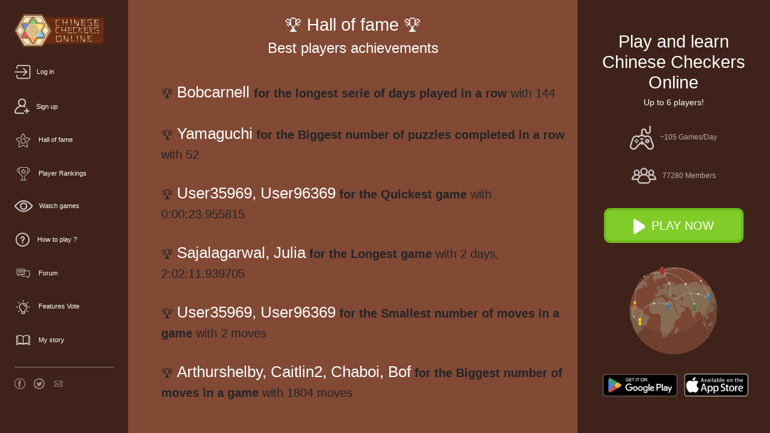

--- FILE ---
content_type: text/html; charset=utf-8
request_url: https://www.chinesecheckers.online/hall-of-fame
body_size: 3520
content:
<!DOCTYPE html>


<html lang="en">
<head>
    <meta charset="utf-8">
    <meta http-equiv="Content-Type" content="text/html;charset=UTF-8">
    <meta http-equiv="X-UA-Compatible" content="IE=edge">
    <meta name="viewport" content="width=device-width, initial-scale=1.0">
    <meta property="og:title" content="Play Chinese Checkers Online from your browser">
    <meta property="og:type" content="game">
    <meta property="og:url" content="https://www.chinesecheckers.online">
    <meta property="og:image" content="/static/core/img/og_image.png">
    <meta property="og:locale" content="en_US">
    <meta property="og:site_name" content="Chinese Checkers Online">
    <meta property="og:description" content="ChineseCheckers.online: Play Chinese Checkers Online with friends, family and computer for free, 1-6 players. Daily puzzles. No login required. Join +35671 players - Available from browser, Android, iOS">
    <meta name="apple-mobile-web-app-capable" content="yes">
    <meta name="rating" content="Safe For Kids">
    <meta name="copyright" content="2020 - 2023 Chinese Checkers Online">
    <meta name="classification" content="Computer Multimedia">
    <meta name="description" content="ChineseCheckers.online: Play Chinese Checkers Online with friends, family and computer, 1-6 players. Daily puzzles. No login required. Join +35671 players - Available from browser, Android, iOS">
    <script type="application/ld+json">[
        {
            "@context": "https://schema.org",
            "@type": "Organization",
            "url": "https://www.chinesechckers.online",
            "logo": "https://www.chinesecheckers.online/static/core/img/logo.png"
        }
    ,
        {
            "@context":"https://schema.org",
            "@type":"WebApplication",
            "name":"Chinese Checkers",
            "url":"https://www.chinesecheckers.online/",
            "description":"Play Chinese Checkers Online with friends, family and computer for free, 1-6 players. Daily puzzles. No login required. Join +35671 players - Available from browser, Android, iOS.",
            "applicationCategory":"Game",
            "applicationSubCategory":"Puzzle",
            "operatingSystem":"Windows, Chrome OS, Linux, MacOS",
            "image":"https://www.chinesecheckers.online/static/core/img/logo.png",
            "offers": {
                "@type": "Offer", "category": "free", "price": 0, "priceCurrency": "USD", "availability":"InStock"
            },
            "aggregateRating":{
                "@type":"AggregateRating",
                "ratingValue":5,
                "bestRating":"5",
                "worstRating":"1",
                "ratingCount":"1"
            }
        }
    ]</script>
    <title>
        
Multiplayer Chinese Checkers online: Hall of fame

    </title>


    <link rel="apple-touch-icon" sizes="180x180" href="/static/core/img/favicon/apple-touch-icon.png">
    <link rel="icon" type="image/png" sizes="32x32" href="/static/core/img/favicon/favicon-32x32.png">
    <link rel="icon" type="image/png" sizes="16x16" href="/static/core/img/favicon/favicon-16x16.png">
    <link rel="manifest" href="/static/core/img/favicon/site.webmanifest">
    <script src="https://code.jquery.com/jquery-3.2.1.slim.min.js" integrity="sha384-KJ3o2DKtIkvYIK3UENzmM7KCkRr/rE9/Qpg6aAZGJwFDMVNA/GpGFF93hXpG5KkN" crossorigin="anonymous"></script>
    
    <meta name="description" content="Multiplayer Chinese Checkers online with friends - Hall of fame">

    
    <link rel="stylesheet" href="https://maxcdn.bootstrapcdn.com/bootstrap/4.0.0/css/bootstrap.min.css" integrity="sha384-Gn5384xqQ1aoWXA+058RXPxPg6fy4IWvTNh0E263XmFcJlSAwiGgFAW/dAiS6JXm" crossorigin="anonymous">
    <script src="https://code.jquery.com/jquery-3.2.1.slim.min.js" integrity="sha384-KJ3o2DKtIkvYIK3UENzmM7KCkRr/rE9/Qpg6aAZGJwFDMVNA/GpGFF93hXpG5KkN" crossorigin="anonymous"></script>
    <script src="https://cdnjs.cloudflare.com/ajax/libs/popper.js/1.12.9/umd/popper.min.js" integrity="sha384-ApNbgh9B+Y1QKtv3Rn7W3mgPxhU9K/ScQsAP7hUibX39j7fakFPskvXusvfa0b4Q" crossorigin="anonymous"></script>
    <script src="https://maxcdn.bootstrapcdn.com/bootstrap/4.0.0/js/bootstrap.min.js" integrity="sha384-JZR6Spejh4U02d8jOt6vLEHfe/JQGiRRSQQxSfFWpi1MquVdAyjUar5+76PVCmYl" crossorigin="anonymous"></script>
    <link href="/static/core/css/style.css" type="text/css" rel="stylesheet" media="screen">

</head>
<body>
    <div id="page-content" class="container-fluid">
        <div class="row content-row">
            

<div id="left-col" class="col-12 col-md-2 col-sm-12 brown-side-bg px-4 py-4">
    <div>
        <a href="/"><img src="/static/core/img/logo.png" id="logo" alt="Chinese Checkers Online - Play with friends, family & computer 1-6 players" /></a>

        
            

    <a href="/accounts/login/" class="bar-link left-bar-link">
        <img src="/static/core/img/login_icon.png" alt="Login link icon" title="Login link icon"><h3>Log in</h3>
    </a>
    
        <a href="/accounts/register/" class="bar-link left-bar-link">
            <img src="/static/core/img/signin_icon.png" alt="Sign up link icon" title="Sign up link icon"><h3>Sign up</h3>
        </a>
    

<a href="/hall-of-fame" class="bar-link left-bar-link" >
    <img src="/static/core/img/star.png" alt="Hall of fame Chinese Checkers Online link icon" title="Hall of fame link icon"><h3>Hall of fame</h3>
</a>
<a href="/ranks" class="bar-link left-bar-link" >
    <img src="/static/core/img/user_rank_icon.png" alt="International player rankings link icon" title="International player rankings link icon"><h3>Player Rankings</h3>
</a>


<a href="/tv" class="bar-link left-bar-link" >
    <img src="/static/core/img/watch_game_icon.png" title="Watch other chinese checkers game playing live link icon" alt="Watch other chinese checkers game playing live link icon"><h3>Watch games</h3>
</a>

<a href="/how-to-play-chinese-checkers" class="bar-link left-bar-link ">
    <img src="/static/core/img/how_to_play_icon.png" alt="How to play Chinese Checkers link icon" title="How to play Chinese checkers link icon"><h3>How to play ?</h3>
</a>
<a href="/forum" class="bar-link left-bar-link ">
    <img src="/static/core/img/message.png" alt="Forum Online chinese checkers link icon" title="Forum online chinese checkers link icon"><h3>Forum</h3>
</a>
<a href="/features" class="bar-link left-bar-link ">
    <img src="/static/core/img/puzzle_icon.png" alt="Features Coming Chinese Checkers link icon" title="Features Coming Chinese checkers link icon"><h3>Features Vote</h3>
</a>


<a href="/our-story" class="bar-link left-bar-link ">
    <img src="/static/core/img/our_story_icon.png" alt="Our story at Chinese Checkers Online link icon" title="Story at Chinese Checkers Online link icon"><h3>My story</h3>
</a>
            
<div id="social-bar">
    <hr style="background-color: whitesmoke">
    <a target="_blank" href="https://www.facebook.com/ChineseCheckersOnline" class="social-media-link">
        <img class="social-media-img" src="/static/core/img/facebook_icon.png" alt="ChinesCheckers.online page Facebook link icon">
    </a>
    <a target="_blank" href="https://twitter.com/CCheckersOnline" class="social-media-link">
        <img class="social-media-img" src="/static/core/img/twitter_icon.png" alt="ChinesCheckers.online page Twitter link icon">
    </a>
    <a target="_blank" href="/contact-us" class="social-media-link">
        <img class="social-media-img" src="/static/core/img/contact_us_icon.png" alt="ChineseCheckers online contact us link icon">
    </a>
</div>
        
    </div>
</div>
            
                <div class="col-12 col-md-7 overflow-auto">
                    
    <div class="mt-4">
        <h1>🏆 Hall of fame 🏆</h1>
        <h2>Best players achievements</h2>

        <ul style="font-size: 15pt; list-style: none; margin-top: 40px">
            <li sstyle="margin-top: 30px">🏆 <span style="color: white;font-size: 1.3em">Bobcarnell </span><b> for the longest serie of days played in a row</b> with 144</li>
            <li style="margin-top: 30px">🏆 <span style="color: white;font-size: 1.3em">Yamaguchi</span><b> for the Biggest number of puzzles completed in a row</b> with 52</li>
            <li style="margin-top: 30px">🏆 <span style="color: white;font-size: 1.3em">User35969, User96369</span><b> for the Quickest game</b> with 0:00:23.955815</li>
            <li style="margin-top: 30px">🏆 <span style="color: white;font-size: 1.3em">Sajalagarwal, Julia</span><b> for the Longest game</b> with 2 days, 2:02:11.939705</li>
            <li style="margin-top: 30px">🏆 <span style="color: white;font-size: 1.3em">User35969, User96369</span><b> for the Smallest number of moves in a game</b> with 2 moves</li>
            <li style="margin-top: 30px">🏆 <span style="color: white;font-size: 1.3em">Arthurshelby, Caitlin2, Chaboi, Bof</span><b> for the Biggest number of moves in a game</b> with 1804 moves</li>

        </ul>

    </div>

                </div>
                

<div class="col-12 col-md-3 col-sm-12 brown-side-bg right-bar d-flex">
    
        


<div class="align-self-center">
    <h1>Play and learn Chinese Checkers Online</h1>
    <h2 style="font-size: 0.9em">Up to 6 players!</h2>
    <span class="bar-link left-bar-link text-center">
        <img src="/static/core/img/game_stats_icon.png" alt="Games played per day icon" />~105 Games/Day
    </span>
    <span class="bar-link left-bar-link text-center">
        <img src="/static/core/img/members_icon.png" alt="Chinese checkers community icon" />77280 Members
    </span>
    <div class="align-self-center">
        <a id="play-btn" href="/game/rpgpo/ai/temp">
            <div class="bar-link text-center">
                <img width="20" src="/static/core/img/play_icon.png" alt="Play chinese checkers online link icon">PLAY NOW
            </div>
        </a>
        <img class="d-block d-none mx-auto" width="50%" alt="Chinese checkers with the whole world icon" src="/static/core/img/add5-W-B-S.png" />
    </div>
    
<div class="row d-flex justify-content-center mt-4">
    <div class="my-auto">
        <a href='https://play.google.com/store/apps/details?id=com.chinesecheckers.app&pcampaignid=pcampaignidMKT-Other-global-all-co-prtnr-py-PartBadge-Mar2515-1'>
            <div class="text-center">
                <img height="55" alt='Get it on Google Play' title="ChineseChecker online on Google Play" src='https://play.google.com/intl/en_us/badges/static/images/badges/en_badge_web_generic.png'/>
            </div>
        </a>
    </div>
    <div class="my-auto">
        <a href='https://apps.apple.com/us/app/chinese-checkers-online/id1581191171'>
            <div class="text-center">
                <img height="45" alt='Get it on the App store' title="ChineseChecker online on the App store" src='/static/core/img/appstore-badge.png'/>
            </div>
        </a>
    </div>
</div>
</div>
    
    </div>
</div>
            
        </div>
    </div>
    
    
</body>
</html>


--- FILE ---
content_type: text/css
request_url: https://www.chinesecheckers.online/static/core/css/style.css
body_size: 17286
content:
html, body {
    height: 100%; /* <------------ */
    background-color: #824935;
}

.center {
  display: block;
  margin-left: auto;
  margin-right: auto;
  width: 50%;
}

#board-col{
    height: 100%;
    padding-bottom: 0px;
    padding-top: 0px;
}

#page-content{
    height: 100%;
}

.brown-side-bg{
    background-color: #3F231A;
    height: 100%;
}

.brown-middle-bg{
    background-color: #824935;
    height: 100%;
}

.invite-overflow{
    height: 0px;
}

#board-panel{
    height: 100%;
}

#ambience-picker{
    padding-inline-start: 0px;
}

#beach_ambience, #jungle_ambience, #haunted_ambience{
    cursor: pointer;
}

#ambience-picker > li{
    display: inline-block;
}

#ambience-picker > li > button{
    border: 1px solid whitesmoke;
}

.flex-wrap-inherit{
   flex-wrap: inherit;
}

#logo{
    width: 150px;
    text-align: center;
}

.logout-btn{
    font-size: 24px;
}

#chat-log, #common-chat-log{
    height: 70%;
    max-height: 70%;
    margin-top: 20px;
}

#chat-log, #common-chat-log{
    background-color: black;
    opacity: 0.3;
    color: whitesmoke;
    overflow: scroll;
}

#common-chat-log{
    margin: 0;
    height: 200px;
    width: 80%;
    display: inline-block;
}

#joined-user-list{
    background-color: black;
    opacity: 0.5;
    color: whitesmoke;
    margin: 0;
    width: 20%;
    margin-left: -5px;
    margin-right: -5px;
    padding: 4px 4px;
    display: inline-block;
    height: 200px;
    overflow-y: scroll;
    font-size: 0.8rem;
}

#joined-user-list div{
    padding: 5px;
}

#joined-user-list div{
    border-bottom: 1px solid whitesmoke;
}

.message{
    font-size: 12px;
    padding: 10px 10px;
}

.bar-link{
    font-size: 12px;
    font-family: Roboto, sans-serif;
    color: white;
    display: block;
}

.bar-link:hover{
    text-decoration: none;
    color: #BCABAE;
}

.left-bar-link{
    margin-top: 30px;
}

.left-bar-link img{
    padding-right: 10px;
}

#scaling-svg-container{
    position: relative;
    height: 5%;
    width: 90%;
    padding: 0;
    padding-bottom: 90%;
}

.scaling-svg{
 position: absolute;
 height: 90%;
 width: 90%;
 left: 5%;
 top: 5%;
 z-index: 500;
}

.scaling-img{
 position: absolute;
 height: 84%;
 left: 0%;
 top: 8%;
}

#id_country{
   margin-bottom: 10px;
}

#flag_id_country{
    display: none;
}

.player-card{
    position: absolute;
    margin: 1% auto;
    color: #BCABAE;
    height: 60px;
    width: 200px;
    opacity: 0.9;
}

.player-card-bg{
    background-color: #41241A;
}

.player-card-1{
    bottom: 0%;
    margin-bottom: 10px;
    margin-left: -100px;
    left: 50%;
}

.player-card-2{
   margin-left: -100px;
   left: 50%;
   top: 0%;
}

.player-card-3{
   bottom: 24%;
   margin-right: -100px;
   right: 15%;
   transform: rotate(-60deg);
}

.player-card-6{
    bottom: 24%;
    margin-left: -100px;
    left: 14%;
    transform: rotate(60deg);
}

.player-card-4{
    margin-left: -100px;
    left: 15%;
    top: 24%;
    transform: rotate(-60deg);
}

.player-card-5{
    margin-right: -100px;
    right: 15%;
    top: 24%;
    transform: rotate(60deg);
}

.avatar{
    width: 69px;
    background-color: #573023;
}

.avatar-icon{
    width: 68px;
}

#game_panel{
    position: relative;
}

.player-card .details{
    padding-left: 10px;
}

.player-card .flag{
    margin-left: 5px;
    width: 20px;
}

.player-card div{
    display: inline-block;
}

#right-menu{
    height: 500px;
}

html, body{
    height: 100%;
}

h1, h2, h3{
    color: white;
    font-family: Roboto, sans-serif;
    text-align: center;
}

h1{
    font-size: 1.8em;
}

h2{
    font-size: 1.5em;
}

#rules{
    padding: 30px;
}

#rules h1{
    padding-top: 5px;
}

#rules h2{
    text-align: left;
    font-size: 1rem;
    padding: 5px 0px 5px 0px;
}

#rules p{
    font-size: 0.9em;
}

#left-col h3{
   font-size: 0.7rem;
   display: inline-block;
}

.right-bar h3{
    margin-top: 20px;
    font-weight: lighter;
}

#play-btn{
    display: block;
    margin: 40px auto;
    background-color: #80CC28;
    border-radius: 10px;
    padding-top: 10px;
    padding-bottom: 10px;
    width: 80%;
    font-size: 26px;
}

.right-bar .bar-link{
    color: #BCABAE;
}

#play-btn .bar-link{
    font-size: 20px;
    color: white;
}

#play-btn, #premium-btn, .bar-link:hover{
    color: white;
}

#play-btn, #premium-btn{
    text-decoration: none;
    border: 4px solid #70B91A;
}

#play-btn:hover, #premium-btn:hover{
    box-shadow: 6px 6px rgba(0, 0 ,0 , 0.3);
}


#play-btn img{
    margin-right: 10px;
}

.IeRotateSvg {
    display: inline-block;
}

/* Form Sign up page */

:root {
  --input-padding-x: 1.2rem;
  --input-padding-y: .75rem;
}

.card-signin {
  border: 0;
  border-radius: 1rem;
  box-shadow: 0 0.5rem 1rem 0 rgba(0, 0, 0, 0.1);
}

.card-signin .card-title {
  margin-bottom: 2rem;
  font-weight: 300;
  font-size: 1.5rem;
}

.card-signin .card-body {
  padding: 2rem;
}

.card-signin .btn{
    margin-top: 10px;
}

.form-signin {
  width: 100%;
}

.form-signin .btn {
  font-size: 80%;
  border-radius: 5rem;
  letter-spacing: .1rem;
  font-weight: bold;
  padding: 1rem;
  transition: all 0.2s;
  height: auto;
}

#page-form .form-label-group {
  position: relative;
  margin-bottom: 1rem;
}

#page-form .form-label-group input {
  border-radius: 2rem;
}

#page-form .form-label-group>input,
#page-form .form-label-group>label {
  padding: 1em 1em;
}

#page-form .form-label-group>label {
  position: absolute;
  top: 0;
  left: 0;
  display: block;
  width: 100%;
  margin-bottom: 0;
  /* Override default `<label>` margin */
  line-height: 1.5;
  color: #495057;
  border: 1px solid transparent;
  border-radius: .25rem;
  transition: all .1s ease-in-out;
}

#page-form .form-label-group input::-webkit-input-placeholder {
  color: transparent;
}

#page-form .form-label-group input:-ms-input-placeholder {
  color: transparent;
}

#page-form .form-label-group input::-ms-input-placeholder {
  color: transparent;
}

#page-form .form-label-group input::-moz-placeholder {
  color: transparent;
}

#page-form .form-label-group input::placeholder {
  color: transparent;
}

#page-form .form-label-group input:not(:placeholder-shown) {
  padding-top: calc(var(--input-padding-y) + var(--input-padding-y) * (2 / 3));
  padding-bottom: calc(var(--input-padding-y) / 3);
}

#page-form .form-label-group input:not(:placeholder-shown)~label {
  padding-top: calc(var(--input-padding-y) / 3);
  padding-bottom: calc(var(--input-padding-y) / 3);
  font-size: 12px;
  color: #777;
}

.my-custom-scrollbar {
    position: relative;
    max-height: 73%;
    overflow: auto;
}

.overflow-auto{
    height: 100%;
}

#social-bar hr{
    margin-top: 30px;
    color: white;
    opacity: 0.5;
}

#social-bar a{
    color:white;
    opacity: 0.5;
}

#social-bar a:hover{
   margin-top: 30px;
   color: white;
    opacity: 100%;
   text-decoration: none;
}

.social-media-img{
    width: 18px;
    margin-right: 10px;
    margin-top: 0px;
    margin-bottom: 4px;
}

.page-item.active .page-link{
   cursor: unset;
}



#ranking-table th{
    padding: .75rem 0px .75rem 0px;
    font-size: 0.8em;
}

.table-wrapper-scroll-y {
    display: block;
}

#chat-message-submit{
    background-color: #F5F5F5;
}

/* Forum */

#main-forum .topic{
    background-color: #3F231A;
    padding: 6px;
    color: whitesmoke;
    opacity: 0.5;
}

#main-forum table{
    margin-bottom: 0;
}

.forum-title{
    margin: 20px;
}

#main-topic{
   /*background-color: #3F231A;*/
   color: white;
   /*padding: 20px;*/
}

.message{
 margin: 0px;
}

.answer{
    border-bottom: 1px solid whitesmoke;
    margin: 4px 0px;
    padding: 14px;
}

#id_text{
    margin-top: 30px;
}


/* Color highlights */

.shadow-orange {
  -moz-box-shadow:    0 4px 8px 0 orange;
  -webkit-box-shadow: 0 4px 8px 0 orange;
  box-shadow:         0 4px 8px 0 orange;
}

.shadow-green {
  -moz-box-shadow:    0 4px 8px 0 green;
  -webkit-box-shadow: 0 4px 8px 0 green;
  box-shadow:         0 4px 8px 0 green;
}

.shadow-deepskyblue {
  -moz-box-shadow:    0 4px 8px 0 deepskyblue;
  -webkit-box-shadow: 0 4px 8px 0 deepskyblue;
  box-shadow:         0 4px 8px 0 deepskyblue;
}

.shadow-cornflowerblue {
  -moz-box-shadow:    0 4px 8px 0 cornflowerblue;
  -webkit-box-shadow: 0 4px 8px 0 cornflowerblue;
  box-shadow:         0 4px 8px 0 cornflowerblue;
}

.shadow-darkred {
  -moz-box-shadow:    0 4px 8px 0 darkred;
  -webkit-box-shadow: 0 4px 8px 0 darkred;
  box-shadow:         0 4px 8px 0 darkred;
}

.shadow-yellowtimer
 {
  -moz-box-shadow:    0 4px 8px 0 yellow;
  -webkit-box-shadow: 0 4px 8px 0 yellow;
  box-shadow:         0 4px 8px 0 yellow;
}

#new-game-options .card{
    width: 49%;
}

#new-game-options .card a{
    color: white;
}

#premium-link h3{
    color: cyan;
    font-decoration: bold;
}

/* Premium cards */

.plan-link{
    font-size: 20px;
    color: white;
    display: inline-block;
    margin: 20px;

}

a.plan-link:hover{
    color: white;
    text-decoration: none;
}

a.plan-link>i { display: none; }
a.plan-link>i { display: inline-block; }

.premium-container{
    width: 50%;
}

#plan-details{
    color: black;
}

.premium-card{
    width: 70%;
}

.table td{
    vertical-align: middle;
}

.diamond-cell{
    padding-right: 0 !important;
}

.account-card{
    color: white;
    line-height: 0;
}

.price-feature{
    font-size: 18px;
}

.game-card{
    height: 200px;
    width: 200px;
    background-image: url('../img/thumbnail-replay.png');
    background-repeat: no-repeat;
}

.replay-game-list{
    justify-content: center;
}

#yearly_price, #monthly_price{
    font-size: 1em;
}

.modal-bg{
  display: flex;
  justify-content: center;
  width: 33.33%;
  position: absolute;
  top: 0%;
  background-color: rgba(0, 0, 0, 0.4);
  z-index:1060;
  height: 100%;
  width: 100%;
}

.modal-box{
  background: whitesmoke;
  align-self: center;
  padding: 4rem;
  border-radius: 0.5em;

}

.modal-box h1{
  color: black;
}

.premium-btn{
    display: block;
    margin: 20px auto;
    background-color: #80CC28;
    border-radius: 10px;
    padding-top: 10px;
    padding-bottom: 10px;
    font-size: 20px;
}

.premium-btn:disabled{
    opacity: 100%;
}

.premium-btn:hover{
    box-shadow: 4px 4px rgba(0, 0 ,0 , 0.3);
}

#premium-btn{
    display: block;
    margin: 20px auto;
    background-color: #80CC28;
    border-radius: 10px;
    padding-top: 10px;
    padding-bottom: 10px;
    width: 80%;
    font-size: 20px;
}

#premium-btn:hover{
    box-shadow: 4px 4px rgba(0, 0 ,0 , 0.3);
}

#payment-form{
    background-color: white;
}

.carousel-item{
    border-radius: 0.5em;
    /*box-shadow: 0 4px 8px 0 rgba(0, 0, 0, 0.2), 0 6px 10px 0 rgba(0, 0, 0, 0.19);*/
}

.carousel-indicators li::before {
  content: "\2022";  /* Add content: \2022 is the CSS Code/unicode for a bullet */
  color: black; /* Change the color */
  font-weight: bold; /* If you want it to be bold */
  display: inline-block; /* Needed to add space between the bullet and the text */
  width: 1em; /* Also needed for space (tweak if needed) */
  margin-left: -1em; /* Also needed for space (tweak if needed) */
}

#chinese-checkers-online-board{
    background-image: url('../img/chinese_checkers_online_board.gif');
    background-position: center;
    background-repeat: no-repeat;
    height: 100%;
    width: 100%; /* may not be necessary */
}

.fa-check{
    padding-right: 6px;
}

label{
    padding: 8px;
}

label[for="id_start_time"]
{
    margin-top: 10px;
}

label[for="id_end_time"]
{
    margin-top: 10px;
}
#id_end_time{
   margin-bottom: 10px;
}

#availability_submit{
    margin-top: 10px;
}

#product_list img{
    width: 200px;
}

#product_list table {
    border-spacing: 20px;
    border-collapse: separate;
}

#product_list table tr td{
    padding: 10px;
    border: 1px whitesmoke solid;
}

#product_list table tr td a span{
    margin-top: 8px;
}

#marketingEmailAllowed{
    margin-top: 14px;
}

#chinesecheckers-online_300X600{
    overflow: scroll;
}

.username{
    font-size: 0.9em;
}

#polyglot_games_link img {
    margin-top: 20px;
}

.sub-menu{
    line-height: 60px;
}

/* Payment custom colors */


@media (max-width: 576px) {
    #board-col{
        height: 80%;
    }
    #page-content .content-row{
        flex-direction: column;
    }
    .player-card{
        opacity: 0.9;
    }

    #left-col .left-bar-link{
        padding-bottom: 10px;
        border-bottom: 1px solid rgba(255,255,255, 0.1);
    }

    .right-bar{
        padding-top: 30px;
    }

    /* #board{
        width: 100%;
        height: 90%;
    } */

    .player-card-1{
        margin-bottom: 5px;
    }

    .player-card{
        position: absolute;
        margin: 1% auto;
        color: #BCABAE;
        height: 38px;
        width: 100px;
        opacity: 0.9;
    }

    .player-card-1{
        bottom: 2%;
        margin-left: -50px;
        left: 50%;
    }

    .player-card-2{
        margin-left: -50px;
        left: 50%;
        top: 2%;
    }

    .player-card-3{
        bottom: 24%;
        margin-right: -50px;
        right: 13%;
        transform: rotate(-60deg);
    }

    .player-card-6{
        bottom: 24%;
        margin-left: -50px;
        left: 13%;
        transform: rotate(60deg);
    }

    .player-card-4{
        margin-left: -50px;
        left: 13%;
        top: 24%;
        transform: rotate(-60deg);
    }

    .player-card-5{
        margin-right: -50px;
        right: 13%;
        top: 24%;
        transform: rotate(60deg);
    }

    #scaling-svg-container{
        position: relative;
        height: 5%;
        width: 90%;
        padding: 5%;
        padding-bottom: 80%;
    }

    .scaling-svg{
        position: absolute;
        height: 90%;
        width: 90%;
        left: 5%;
        top: 5%;
    }

    .scaling-img{
        position: absolute;
        height: 90%;
        width: 100%;
        left: 0%;
        top: 5%;
    }

    .avatar{
        width: 36px;
        padding: 5px 5px;
    }

    .avatar-icon{
        height: 18px;
        width: 18px;
    }

    .player-card .details{
        padding-left: 5px;
        font-size: 8px;
    }

    .player-card .details img.flag{
        width: 10px;
    }

    #chat-log{
        max-height: 50%;
        height: 50%;
    }

    /* #board-panel{
        height: 80%;
    } */

    #invite-friend-popup{
        margin: 8% 4%;
        margin-top: 10px;
    }

    #invite-friend-popup input{
        display: block;
    }

    #common-chat-log, #joined-user-list{
        max-height: 200px;
        min-height: 200px;
        height: 200px;
    }

    #joined-user-list{
        font-size: 10px;
    }

    #new-game-options > .card{
        width: 100%;
        margin: 0%;
    }

    .premium-card{
        width: 100%;
    }

    .invite-overflow{
        height: 100%;
    }
}



/* Small devices (landscape phones, 576px and up) */
@media (min-width: 576px) {
   .sub-menu{
        line-height: 60px;
    }
   #mid-col{
       padding-top: 10px !important;
   }
   #common-chat-log, #joined-user-list{
        height: 200px;
        max-height: 200px;
        vertical-align: text-bottom;
   }

   .invite-overflow{
       height: 100%;
   }
}

/* Shake link image */

#left-col .left-bar-link:hover {
  /* Start the shake animation and make the animation last for 0.5 seconds */
  animation: shake 0.5s;

  /* When the animation is finished, start again */
  animation-iteration-count: 0.5;
}

@keyframes shake {
  0% { transform: translate(1px, 1px) rotate(0deg); }
  10% { transform: translate(-1px, -2px) rotate(-1deg); }
  20% { transform: translate(-3px, 0px) rotate(1deg); }
  30% { transform: translate(3px, 2px) rotate(0deg); }
  40% { transform: translate(1px, -1px) rotate(1deg); }
  50% { transform: translate(-1px, 2px) rotate(-1deg); }
  60% { transform: translate(-3px, 1px) rotate(0deg); }
  70% { transform: translate(3px, 1px) rotate(-1deg); }
  80% { transform: translate(-1px, -1px) rotate(1deg); }
  90% { transform: translate(1px, 2px) rotate(0deg); }
  100% { transform: translate(1px, -2px) rotate(-1deg); }
}

/* Medium devices (tablets, 768px and up) The navbar toggle appears at this breakpoint */
@media (min-width: 768px) {
    #page-content .content-row{
        height: 100%;
    }
    .sub-menu{
    line-height: 60px;
}

    #mid-col{
        padding-top: 10px!important;
    }

   #common-chat-log, #joined-user-list{
        height: 200px;
        max-height:200px;
   }

    .invite-overflow{
        height: 0px;
    }

}
/* Large devices (desktops, 992px and up) */
@media (min-width: 992px) {
    #page-content .content-row{
        height: 100%;
    }
    body{
        overflow: hidden;
    }

}

/* Extra large devices (large desktops, 1200px and up) */
@media (min-width: 1200px) {
    .sub-menu{
    line-height: 60px;
}
    #page-content .content-row{
        height: 100%;
    }
}

/*
::::::::::::::::::::::::::::::::::::::::::::::::::::
Custom media queries
*/

/* Set width to make card deck cards 100% width */
@media (max-width: 950px) {
    .sub-menu{
        line-height: 0px;
    }
    .premium-container{
        width: 90%;
    }
    .invite-overflow{
        height: 100%;
    }
}

@media only screen
and (min-device-width : 768px)
and (max-device-width : 1024px)
and (orientation : landscape) {
    #left-col h3{
        font-size: 8px;
    }
}
